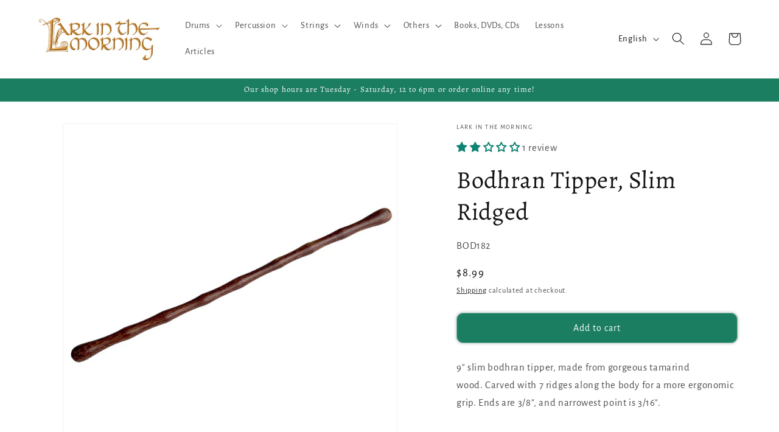

--- FILE ---
content_type: text/javascript; charset=utf-8
request_url: https://larkinthemorning.com/products/bodhran-tipper-slim-ridged.js
body_size: 625
content:
{"id":7488808517806,"title":"Bodhran Tipper, Slim Ridged","handle":"bodhran-tipper-slim-ridged","description":"\u003cp\u003e9\" slim bodhran tipper, made from gorgeous tamarind wood. Carved with 7 ridges along the body for a more ergonomic grip. Ends are 3\/8\", and narrowest point is 3\/16\".\u003c\/p\u003e","published_at":"2021-12-18T15:21:05-08:00","created_at":"2021-12-18T15:16:17-08:00","vendor":"Lark in the Morning","type":"Bodhran Tippers","tags":["10-50","bodhran-tippers","bodhrans_accessories","Discountable","drum","feed-gpc-59","feed-sl-zip94710","Instruments","lark-in-the-morning","origin-zip:94710","reverbsync:off","sticks","Tippers","under-100"],"price":899,"price_min":899,"price_max":899,"available":true,"price_varies":false,"compare_at_price":null,"compare_at_price_min":0,"compare_at_price_max":0,"compare_at_price_varies":false,"variants":[{"id":41942280634542,"title":"Default Title","option1":"Default Title","option2":null,"option3":null,"sku":"BOD182","requires_shipping":true,"taxable":true,"featured_image":null,"available":true,"name":"Bodhran Tipper, Slim Ridged","public_title":null,"options":["Default Title"],"price":899,"weight":142,"compare_at_price":null,"inventory_management":"shopify","barcode":"80634542","requires_selling_plan":false,"selling_plan_allocations":[]}],"images":["\/\/cdn.shopify.com\/s\/files\/1\/1814\/0429\/products\/BOD182.jpg?v=1739306314"],"featured_image":"\/\/cdn.shopify.com\/s\/files\/1\/1814\/0429\/products\/BOD182.jpg?v=1739306314","options":[{"name":"Title","position":1,"values":["Default Title"]}],"url":"\/products\/bodhran-tipper-slim-ridged","media":[{"alt":"Bodhran Tipper, Slim Ridged Bodhran Tippers Lark in the Morning   ","id":23217598791854,"position":1,"preview_image":{"aspect_ratio":1.0,"height":1000,"width":1000,"src":"https:\/\/cdn.shopify.com\/s\/files\/1\/1814\/0429\/products\/BOD182.jpg?v=1739306314"},"aspect_ratio":1.0,"height":1000,"media_type":"image","src":"https:\/\/cdn.shopify.com\/s\/files\/1\/1814\/0429\/products\/BOD182.jpg?v=1739306314","width":1000}],"requires_selling_plan":false,"selling_plan_groups":[]}